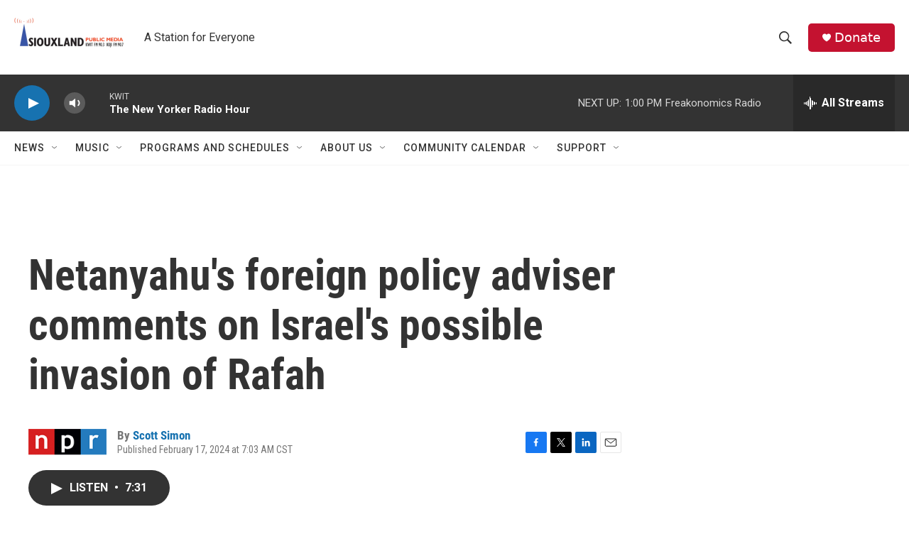

--- FILE ---
content_type: text/html; charset=utf-8
request_url: https://www.google.com/recaptcha/api2/aframe
body_size: 249
content:
<!DOCTYPE HTML><html><head><meta http-equiv="content-type" content="text/html; charset=UTF-8"></head><body><script nonce="eFfzhpVTHHcFF0EsQyhF3A">/** Anti-fraud and anti-abuse applications only. See google.com/recaptcha */ try{var clients={'sodar':'https://pagead2.googlesyndication.com/pagead/sodar?'};window.addEventListener("message",function(a){try{if(a.source===window.parent){var b=JSON.parse(a.data);var c=clients[b['id']];if(c){var d=document.createElement('img');d.src=c+b['params']+'&rc='+(localStorage.getItem("rc::a")?sessionStorage.getItem("rc::b"):"");window.document.body.appendChild(d);sessionStorage.setItem("rc::e",parseInt(sessionStorage.getItem("rc::e")||0)+1);localStorage.setItem("rc::h",'1768673455367');}}}catch(b){}});window.parent.postMessage("_grecaptcha_ready", "*");}catch(b){}</script></body></html>